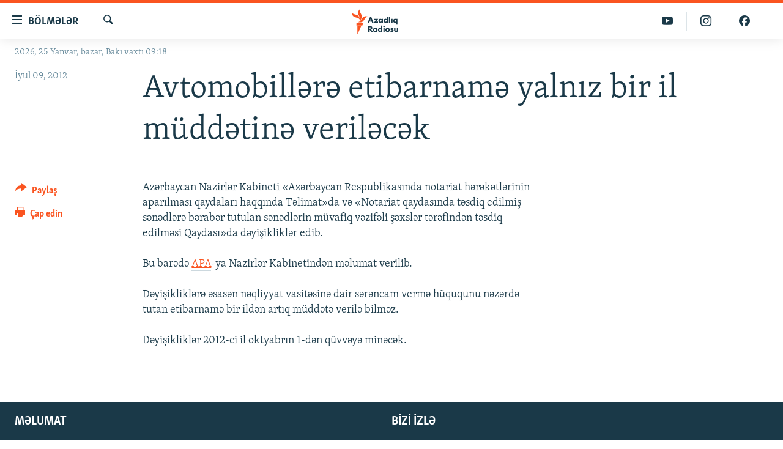

--- FILE ---
content_type: text/html; charset=utf-8
request_url: https://www.azadliq.org/a/24639296.html
body_size: 9267
content:

<!DOCTYPE html>
<html lang="az" dir="ltr" class="no-js">
<head>
<link href="/Content/responsive/RFE/az-AZ-Latn/RFE-az-AZ-Latn.css?&amp;av=0.0.0.0&amp;cb=370" rel="stylesheet"/>
<script src="https://tags.azadliq.org/rferl-pangea/prod/utag.sync.js"></script> <script type='text/javascript' src='https://www.youtube.com/iframe_api' async></script>
<link rel="manifest" href="/manifest.json">
<script type="text/javascript">
//a general 'js' detection, must be on top level in <head>, due to CSS performance
document.documentElement.className = "js";
var cacheBuster = "370";
var appBaseUrl = "/";
var imgEnhancerBreakpoints = [0, 144, 256, 408, 650, 1023, 1597];
var isLoggingEnabled = false;
var isPreviewPage = false;
var isLivePreviewPage = false;
if (!isPreviewPage) {
window.RFE = window.RFE || {};
window.RFE.cacheEnabledByParam = window.location.href.indexOf('nocache=1') === -1;
const url = new URL(window.location.href);
const params = new URLSearchParams(url.search);
// Remove the 'nocache' parameter
params.delete('nocache');
// Update the URL without the 'nocache' parameter
url.search = params.toString();
window.history.replaceState(null, '', url.toString());
} else {
window.addEventListener('load', function() {
const links = window.document.links;
for (let i = 0; i < links.length; i++) {
links[i].href = '#';
links[i].target = '_self';
}
})
}
var pwaEnabled = false;
var swCacheDisabled;
</script>
<meta charset="utf-8" />
<title>Avtomobillərə etibarnamə yalnız bir il m&#252;ddətinə veriləcək</title>
<meta name="description" content="Azərbaycan Nazirlər Kabineti &#171;Azərbaycan Respublikasında notariat hərəkətlərinin aparılması qaydaları haqqında Təlimat&#187;da və &#171;Notariat qaydasında təsdiq edilmiş sənədlərə bərabər tutulan sənədlərin m&#252;vafiq vəzifəli şəxslər tərəfindən təsdiq edilməsi Qaydası&#187;da dəyişikliklər edib.
Bu barədə..." />
<meta name="keywords" content="Azərbaycan xəbərləri, İqtisadiyyat xəbərləri" />
<meta name="viewport" content="width=device-width, initial-scale=1.0" />
<meta http-equiv="X-UA-Compatible" content="IE=edge" />
<meta name="robots" content="max-image-preview:large"><meta property="fb:pages" content="115254408502032" />
<link href="https://www.azadliq.org/a/24639296.html" rel="canonical" />
<meta name="apple-mobile-web-app-title" content="AzadlıqRadiosu" />
<meta name="apple-mobile-web-app-status-bar-style" content="black" />
<meta name="apple-itunes-app" content="app-id=1437370176, app-argument=//24639296.ltr" />
<meta content="Avtomobillərə etibarnamə yalnız bir il müddətinə veriləcək" property="og:title" />
<meta content="Azərbaycan Nazirlər Kabineti «Azərbaycan Respublikasında notariat hərəkətlərinin aparılması qaydaları haqqında Təlimat»da və «Notariat qaydasında təsdiq edilmiş sənədlərə bərabər tutulan sənədlərin müvafiq vəzifəli şəxslər tərəfindən təsdiq edilməsi Qaydası»da dəyişikliklər edib.
Bu barədə..." property="og:description" />
<meta content="article" property="og:type" />
<meta content="https://www.azadliq.org/a/24639296.html" property="og:url" />
<meta content="Azadlıq Radiosu" property="og:site_name" />
<meta content="https://www.facebook.com/azadliqradiosu" property="article:publisher" />
<meta content="https://www.azadliq.org/Content/responsive/RFE/az-AZ-Latn/img/top_logo_news.png" property="og:image" />
<meta content="1200" property="og:image:width" />
<meta content="675" property="og:image:height" />
<meta content="site logo" property="og:image:alt" />
<meta content="1577134942502091" property="fb:app_id" />
<meta content="summary_large_image" name="twitter:card" />
<meta content="@RadioAzadliq" name="twitter:site" />
<meta content="https://www.azadliq.org/Content/responsive/RFE/az-AZ-Latn/img/top_logo_news.png" name="twitter:image" />
<meta content="Avtomobillərə etibarnamə yalnız bir il müddətinə veriləcək" name="twitter:title" />
<meta content="Azərbaycan Nazirlər Kabineti «Azərbaycan Respublikasında notariat hərəkətlərinin aparılması qaydaları haqqında Təlimat»da və «Notariat qaydasında təsdiq edilmiş sənədlərə bərabər tutulan sənədlərin müvafiq vəzifəli şəxslər tərəfindən təsdiq edilməsi Qaydası»da dəyişikliklər edib.
Bu barədə..." name="twitter:description" />
<link rel="amphtml" href="https://www.azadliq.org/amp/24639296.html" />
<script type="application/ld+json">{"articleSection":"","isAccessibleForFree":true,"headline":"Avtomobillərə etibarnamə yalnız bir il müddətinə veriləcək","inLanguage":"az-AZ-Latn","keywords":"Azərbaycan xəbərləri, İqtisadiyyat xəbərləri","author":{"@type":"Person","name":"AzadlıqRadiosu"},"datePublished":"2012-07-09 09:00:07Z","dateModified":"2012-07-09 11:00:07Z","publisher":{"logo":{"width":512,"height":220,"@type":"ImageObject","url":"https://www.azadliq.org/Content/responsive/RFE/az-AZ-Latn/img/logo.png"},"@type":"NewsMediaOrganization","url":"https://www.azadliq.org","sameAs":["https://facebook.com/azadliqradiosu","https://instagram.com/azadliqradiosu","https://twitter.com/AzadliqRadiosu","https://www.youtube.com/user/AzadliqRadiosu"],"name":"AzadlıqRadiosu","alternateName":""},"@context":"https://schema.org","@type":"NewsArticle","mainEntityOfPage":"https://www.azadliq.org/a/24639296.html","url":"https://www.azadliq.org/a/24639296.html","description":"Azərbaycan Nazirlər Kabineti «Azərbaycan Respublikasında notariat hərəkətlərinin aparılması qaydaları haqqında Təlimat»da və «Notariat qaydasında təsdiq edilmiş sənədlərə bərabər tutulan sənədlərin müvafiq vəzifəli şəxslər tərəfindən təsdiq edilməsi Qaydası»da dəyişikliklər edib.\r\n\r\n Bu barədə...","image":{"width":1080,"height":608,"@type":"ImageObject","url":"https://gdb.rferl.org/00000000-0000-0000-0000-000000000000_w1080_h608.gif"},"name":"Avtomobillərə etibarnamə yalnız bir il müddətinə veriləcək"}</script>
<script src="/Scripts/responsive/infographics.b?v=dVbZ-Cza7s4UoO3BqYSZdbxQZVF4BOLP5EfYDs4kqEo1&amp;av=0.0.0.0&amp;cb=370"></script>
<script src="/Scripts/responsive/loader.b?v=Q26XNwrL6vJYKjqFQRDnx01Lk2pi1mRsuLEaVKMsvpA1&amp;av=0.0.0.0&amp;cb=370"></script>
<link rel="icon" type="image/svg+xml" href="/Content/responsive/RFE/img/webApp/favicon.svg" />
<link rel="alternate icon" href="/Content/responsive/RFE/img/webApp/favicon.ico" />
<link rel="mask-icon" color="#ea6903" href="/Content/responsive/RFE/img/webApp/favicon_safari.svg" />
<link rel="apple-touch-icon" sizes="152x152" href="/Content/responsive/RFE/img/webApp/ico-152x152.png" />
<link rel="apple-touch-icon" sizes="144x144" href="/Content/responsive/RFE/img/webApp/ico-144x144.png" />
<link rel="apple-touch-icon" sizes="114x114" href="/Content/responsive/RFE/img/webApp/ico-114x114.png" />
<link rel="apple-touch-icon" sizes="72x72" href="/Content/responsive/RFE/img/webApp/ico-72x72.png" />
<link rel="apple-touch-icon-precomposed" href="/Content/responsive/RFE/img/webApp/ico-57x57.png" />
<link rel="icon" sizes="192x192" href="/Content/responsive/RFE/img/webApp/ico-192x192.png" />
<link rel="icon" sizes="128x128" href="/Content/responsive/RFE/img/webApp/ico-128x128.png" />
<meta name="msapplication-TileColor" content="#ffffff" />
<meta name="msapplication-TileImage" content="/Content/responsive/RFE/img/webApp/ico-144x144.png" />
<link rel="preload" href="/Content/responsive/fonts/Skolar-Lt_LatnCyrl_v2.4.woff" type="font/woff" as="font" crossorigin="anonymous" />
<link rel="alternate" type="application/rss+xml" title="RFE/RL - Top Stories [RSS]" href="/api/" />
<link rel="sitemap" type="application/rss+xml" href="/sitemap.xml" />
</head>
<body class=" nav-no-loaded cc_theme pg-article print-lay-article js-category-to-nav nojs-images date-time-enabled">
<script type="text/javascript" >
var analyticsData = {url:"https://www.azadliq.org/a/24639296.html",property_id:"413",article_uid:"24639296",page_title:"Avtomobillərə etibarnamə yalnız bir il müddətinə veriləcək",page_type:"article",content_type:"article",subcontent_type:"article",last_modified:"2012-07-09 11:00:07Z",pub_datetime:"2012-07-09 09:00:07Z",pub_year:"2012",pub_month:"07",pub_day:"09",pub_hour:"09",pub_weekday:"Monday",section:"article",english_section:"in-azerbaijan",byline:"",categories:"in-azerbaijan,economic",domain:"www.azadliq.org",language:"Azerbaijani - Latin",language_service:"RFERL Azerbaijani",platform:"web",copied:"no",copied_article:"",copied_title:"",runs_js:"Yes",cms_release:"8.44.0.0.370",enviro_type:"prod",slug:"",entity:"RFE",short_language_service:"AZ",platform_short:"W",page_name:"Avtomobillərə etibarnamə yalnız bir il müddətinə veriləcək"};
</script>
<noscript><iframe src="https://www.googletagmanager.com/ns.html?id=GTM-WXZBPZ" height="0" width="0" style="display:none;visibility:hidden"></iframe></noscript><script type="text/javascript" data-cookiecategory="analytics">
var gtmEventObject = Object.assign({}, analyticsData, {event: 'page_meta_ready'});window.dataLayer = window.dataLayer || [];window.dataLayer.push(gtmEventObject);
if (top.location === self.location) { //if not inside of an IFrame
var renderGtm = "true";
if (renderGtm === "true") {
(function(w,d,s,l,i){w[l]=w[l]||[];w[l].push({'gtm.start':new Date().getTime(),event:'gtm.js'});var f=d.getElementsByTagName(s)[0],j=d.createElement(s),dl=l!='dataLayer'?'&l='+l:'';j.async=true;j.src='//www.googletagmanager.com/gtm.js?id='+i+dl;f.parentNode.insertBefore(j,f);})(window,document,'script','dataLayer','GTM-WXZBPZ');
}
}
</script>
<!--Analytics tag js version start-->
<script type="text/javascript" data-cookiecategory="analytics">
var utag_data = Object.assign({}, analyticsData, {});
if(typeof(TealiumTagFrom)==='function' && typeof(TealiumTagSearchKeyword)==='function') {
var utag_from=TealiumTagFrom();var utag_searchKeyword=TealiumTagSearchKeyword();
if(utag_searchKeyword!=null && utag_searchKeyword!=='' && utag_data["search_keyword"]==null) utag_data["search_keyword"]=utag_searchKeyword;if(utag_from!=null && utag_from!=='') utag_data["from"]=TealiumTagFrom();}
if(window.top!== window.self&&utag_data.page_type==="snippet"){utag_data.page_type = 'iframe';}
try{if(window.top!==window.self&&window.self.location.hostname===window.top.location.hostname){utag_data.platform = 'self-embed';utag_data.platform_short = 'se';}}catch(e){if(window.top!==window.self&&window.self.location.search.includes("platformType=self-embed")){utag_data.platform = 'cross-promo';utag_data.platform_short = 'cp';}}
(function(a,b,c,d){ a="https://tags.azadliq.org/rferl-pangea/prod/utag.js"; b=document;c="script";d=b.createElement(c);d.src=a;d.type="text/java"+c;d.async=true; a=b.getElementsByTagName(c)[0];a.parentNode.insertBefore(d,a); })();
</script>
<!--Analytics tag js version end-->
<!-- Analytics tag management NoScript -->
<noscript>
<img style="position: absolute; border: none;" src="https://ssc.azadliq.org/b/ss/bbgprod,bbgentityrferl/1/G.4--NS/970539200?pageName=rfe%3aaz%3aw%3aarticle%3aavtomobill%c9%99r%c9%99%20etibarnam%c9%99%20yaln%c4%b1z%20bir%20il%20m%c3%bcdd%c9%99tin%c9%99%20veril%c9%99c%c9%99k&amp;c6=avtomobill%c9%99r%c9%99%20etibarnam%c9%99%20yaln%c4%b1z%20bir%20il%20m%c3%bcdd%c9%99tin%c9%99%20veril%c9%99c%c9%99k&amp;v36=8.44.0.0.370&amp;v6=D=c6&amp;g=https%3a%2f%2fwww.azadliq.org%2fa%2f24639296.html&amp;c1=D=g&amp;v1=D=g&amp;events=event1,event52&amp;c16=rferl%20azerbaijani&amp;v16=D=c16&amp;c5=in-azerbaijan&amp;v5=D=c5&amp;ch=article&amp;c15=azerbaijani%20-%20latin&amp;v15=D=c15&amp;c4=article&amp;v4=D=c4&amp;c14=24639296&amp;v14=D=c14&amp;v20=no&amp;c17=web&amp;v17=D=c17&amp;mcorgid=518abc7455e462b97f000101%40adobeorg&amp;server=www.azadliq.org&amp;pageType=D=c4&amp;ns=bbg&amp;v29=D=server&amp;v25=rfe&amp;v30=413&amp;v105=D=User-Agent " alt="analytics" width="1" height="1" /></noscript>
<!-- End of Analytics tag management NoScript -->
<!--*** Accessibility links - For ScreenReaders only ***-->
<section>
<div class="sr-only">
<h2>Ke&#231;id linkləri</h2>
<ul>
<li><a href="#content" data-disable-smooth-scroll="1">Əsas məzmuna qayıt</a></li>
<li><a href="#navigation" data-disable-smooth-scroll="1">Əsas naviqasiyaya qayıt</a></li>
<li><a href="#txtHeaderSearch" data-disable-smooth-scroll="1">Axtarışa ke&#231;</a></li>
</ul>
</div>
</section>
<div dir="ltr">
<div id="page">
<aside>
<div class="c-lightbox overlay-modal">
<div class="c-lightbox__intro">
<h2 class="c-lightbox__intro-title"></h2>
<button class="btn btn--rounded c-lightbox__btn c-lightbox__intro-next" title="N&#246;vbəti">
<span class="ico ico--rounded ico-chevron-forward"></span>
<span class="sr-only">N&#246;vbəti</span>
</button>
</div>
<div class="c-lightbox__nav">
<button class="btn btn--rounded c-lightbox__btn c-lightbox__btn--close" title="Bağla">
<span class="ico ico--rounded ico-close"></span>
<span class="sr-only">Bağla</span>
</button>
<button class="btn btn--rounded c-lightbox__btn c-lightbox__btn--prev" title="Əvvəlki">
<span class="ico ico--rounded ico-chevron-backward"></span>
<span class="sr-only">Əvvəlki</span>
</button>
<button class="btn btn--rounded c-lightbox__btn c-lightbox__btn--next" title="N&#246;vbəti">
<span class="ico ico--rounded ico-chevron-forward"></span>
<span class="sr-only">N&#246;vbəti</span>
</button>
</div>
<div class="c-lightbox__content-wrap">
<figure class="c-lightbox__content">
<span class="c-spinner c-spinner--lightbox">
<img src="/Content/responsive/img/player-spinner.png"
alt="G&#246;zlə"
title="G&#246;zlə" />
</span>
<div class="c-lightbox__img">
<div class="thumb">
<img src="" alt="" />
</div>
</div>
<figcaption>
<div class="c-lightbox__info c-lightbox__info--foot">
<span class="c-lightbox__counter"></span>
<span class="caption c-lightbox__caption"></span>
</div>
</figcaption>
</figure>
</div>
<div class="hidden">
<div class="content-advisory__box content-advisory__box--lightbox">
<span class="content-advisory__box-text">This image contains sensitive content which some people may find offensive or disturbing.</span>
<button class="btn btn--transparent content-advisory__box-btn m-t-md" value="text" type="button">
<span class="btn__text">
Click to reveal
</span>
</button>
</div>
</div>
</div>
<div class="print-dialogue">
<div class="container">
<h3 class="print-dialogue__title section-head">&#199;ap se&#231;imləri</h3>
<div class="print-dialogue__opts">
<ul class="print-dialogue__opt-group">
<li class="form__group form__group--checkbox">
<input class="form__check " id="checkboxImages" name="checkboxImages" type="checkbox" checked="checked" />
<label for="checkboxImages" class="form__label m-t-md">Fotolar</label>
</li>
<li class="form__group form__group--checkbox">
<input class="form__check " id="checkboxMultimedia" name="checkboxMultimedia" type="checkbox" checked="checked" />
<label for="checkboxMultimedia" class="form__label m-t-md">Multimedia</label>
</li>
</ul>
<ul class="print-dialogue__opt-group">
<li class="form__group form__group--checkbox">
<input class="form__check " id="checkboxEmbedded" name="checkboxEmbedded" type="checkbox" checked="checked" />
<label for="checkboxEmbedded" class="form__label m-t-md">Əlaqədar kontent</label>
</li>
<li class="form__group form__group--checkbox">
<input class="form__check " id="checkboxComments" name="checkboxComments" type="checkbox" />
<label for="checkboxComments" class="form__label m-t-md">Şərhlər</label>
</li>
</ul>
</div>
<div class="print-dialogue__buttons">
<button class="btn btn--secondary close-button" type="button" title="Ləğv et">
<span class="btn__text ">Ləğv et</span>
</button>
<button class="btn btn-cust-print m-l-sm" type="button" title="&#199;ap edin">
<span class="btn__text ">&#199;ap edin</span>
</button>
</div>
</div>
</div>
<div class="ctc-message pos-fix">
<div class="ctc-message__inner">Link has been copied to clipboard</div>
</div>
</aside>
<div class="hdr-20 hdr-20--big">
<div class="hdr-20__inner">
<div class="hdr-20__max pos-rel">
<div class="hdr-20__side hdr-20__side--primary d-flex">
<label data-for="main-menu-ctrl" data-switcher-trigger="true" data-switch-target="main-menu-ctrl" class="burger hdr-trigger pos-rel trans-trigger" data-trans-evt="click" data-trans-id="menu">
<span class="ico ico-close hdr-trigger__ico hdr-trigger__ico--close burger__ico burger__ico--close"></span>
<span class="ico ico-menu hdr-trigger__ico hdr-trigger__ico--open burger__ico burger__ico--open"></span>
<span class="burger__label">B&#246;lmələr</span>
</label>
<div class="menu-pnl pos-fix trans-target" data-switch-target="main-menu-ctrl" data-trans-id="menu">
<div class="menu-pnl__inner">
<nav class="main-nav menu-pnl__item menu-pnl__item--first">
<ul class="main-nav__list accordeon" data-analytics-tales="false" data-promo-name="link" data-location-name="nav,secnav">
<li class="main-nav__item">
<a class="main-nav__item-name main-nav__item-name--link" href="/azadlıq_radiosu_məqalələr" title="G&#252;ndəm" data-item-name="articles" >G&#252;ndəm</a>
</li>
<li class="main-nav__item">
<a class="main-nav__item-name main-nav__item-name--link" href="/z/23000" title="#İzahla" data-item-name="izahla" >#İzahla</a>
</li>
<li class="main-nav__item">
<a class="main-nav__item-name main-nav__item-name--link" href="/z/23001" title="Korrupsiometr" data-item-name="korrupsiometr" >Korrupsiometr</a>
</li>
<li class="main-nav__item">
<a class="main-nav__item-name main-nav__item-name--link" href="/z/23038" title="#Əslində" data-item-name="eslinde" >#Əslində</a>
</li>
<li class="main-nav__item">
<a class="main-nav__item-name main-nav__item-name--link" href="/z/16655" title="Fərqə bax" data-item-name="see-difference" >Fərqə bax</a>
</li>
<li class="main-nav__item">
<a class="main-nav__item-name main-nav__item-name--link" href="/z/23139" title="Qanuni Doğru" data-item-name="legal-right" >Qanuni Doğru</a>
</li>
<li class="main-nav__item">
<a class="main-nav__item-name main-nav__item-name--link" href="/jurnalist_araşdırmaları" title="Araşdırma" data-item-name="journalism-investigative-reports" >Araşdırma</a>
</li>
<li class="main-nav__item accordeon__item" data-switch-target="menu-item-642">
<label class="main-nav__item-name main-nav__item-name--label accordeon__control-label" data-switcher-trigger="true" data-for="menu-item-642">
Multimedia
<span class="ico ico-chevron-down main-nav__chev"></span>
</label>
<div class="main-nav__sub-list">
<a class="main-nav__item-name main-nav__item-name--link main-nav__item-name--sub" href="/multimedia" title="Video" data-item-name="multimedia" >Video</a>
<a class="main-nav__item-name main-nav__item-name--link main-nav__item-name--sub" href="/foto_qalereya" title="Fotoqalereya" data-item-name="photogallery" >Fotoqalereya</a>
<a class="main-nav__item-name main-nav__item-name--link main-nav__item-name--sub" href="/infoqrafika" title="İnfoqrafika" data-item-name="info_graphic" >İnfoqrafika</a>
<a class="main-nav__item-name main-nav__item-name--link main-nav__item-name--sub" href="/karikatura" title="Karikatura" data-item-name="cartoon" >Karikatura</a>
</div>
</li>
<li class="main-nav__item accordeon__item" data-switch-target="menu-item-2982">
<label class="main-nav__item-name main-nav__item-name--label accordeon__control-label" data-switcher-trigger="true" data-for="menu-item-2982">
Radio arxiv
<span class="ico ico-chevron-down main-nav__chev"></span>
</label>
<div class="main-nav__sub-list">
<a class="main-nav__item-name main-nav__item-name--link main-nav__item-name--sub" href="/oxu_zalı" title="Oxu Zalı" data-item-name="az_reading_room" >Oxu Zalı</a>
<a class="main-nav__item-name main-nav__item-name--link main-nav__item-name--sub" href="https://www.azadliq.org/a/2287275.html" title="Azərbaycan ədəbiyyatı kitabxanası" >Azərbaycan ədəbiyyatı kitabxanası</a>
<a class="main-nav__item-name main-nav__item-name--link main-nav__item-name--sub" href="/islam_və_demokratiya" title="İslam və Demokratiya" data-item-name="islam_democracy" >İslam və Demokratiya</a>
<a class="main-nav__item-name main-nav__item-name--link main-nav__item-name--sub" href="/iz_mədəniyyət" title="İz - mədəniyyət proqramı" data-item-name="az_cultural_weekly" >İz - mədəniyyət proqramı</a>
</div>
</li>
<li class="main-nav__item accordeon__item" data-switch-target="menu-item-3194">
<label class="main-nav__item-name main-nav__item-name--label accordeon__control-label" data-switcher-trigger="true" data-for="menu-item-3194">
Haqqımızda
<span class="ico ico-chevron-down main-nav__chev"></span>
</label>
<div class="main-nav__sub-list">
<a class="main-nav__item-name main-nav__item-name--link main-nav__item-name--sub" href="/p/4321.html" title="Missiyamız" data-item-name="about_us_responsive" >Missiyamız</a>
<a class="main-nav__item-name main-nav__item-name--link main-nav__item-name--sub" href="https://docs.rferl.org/az-AZ-Latn/2021/08/11/8873b4fa-855a-496a-943b-d19b328bc5c4.docx" title="Peşə etikası və jurnalistika standartlarımız" >Peşə etikası və jurnalistika standartlarımız</a>
<a class="main-nav__item-name main-nav__item-name--link main-nav__item-name--sub" href="/p/7350.html" title="Materiallarımızdan istifadə" data-item-name="new-policies" >Materiallarımızdan istifadə</a>
<a class="main-nav__item-name main-nav__item-name--link main-nav__item-name--sub" href="/a/28384215.html" title="AzadlıqRadiosu mobil telefonunuzda" >AzadlıqRadiosu mobil telefonunuzda</a>
<a class="main-nav__item-name main-nav__item-name--link main-nav__item-name--sub" href="/p/5645.html" title="Bizimlə əlaqə" data-item-name="our-contacts" >Bizimlə əlaqə</a>
<a class="main-nav__item-name main-nav__item-name--link main-nav__item-name--sub" href="https://www.azadliq.org/subscribe.html" title="Xəbər b&#252;lletenlərimiz" >Xəbər b&#252;lletenlərimiz</a>
</div>
</li>
</ul>
</nav>
<div class="menu-pnl__item menu-pnl__item--social">
<h5 class="menu-pnl__sub-head">Bizi izlə</h5>
<a href="https://facebook.com/azadliqradiosu" title="Bizi Facebook-da izlə" data-analytics-text="follow_on_facebook" class="btn btn--rounded btn--social-inverted menu-pnl__btn js-social-btn btn-facebook" target="_blank" rel="noopener">
<span class="ico ico-facebook-alt ico--rounded"></span>
</a>
<a href="https://instagram.com/azadliqradiosu" title="Bizi İnstagramda izləyin" data-analytics-text="follow_on_instagram" class="btn btn--rounded btn--social-inverted menu-pnl__btn js-social-btn btn-instagram" target="_blank" rel="noopener">
<span class="ico ico-instagram ico--rounded"></span>
</a>
<a href="https://twitter.com/AzadliqRadiosu" title="Bizi Twitter-də izlə" data-analytics-text="follow_on_twitter" class="btn btn--rounded btn--social-inverted menu-pnl__btn js-social-btn btn-twitter" target="_blank" rel="noopener">
<span class="ico ico-twitter ico--rounded"></span>
</a>
<a href="https://www.youtube.com/user/AzadliqRadiosu" title="Bizi YouTube-da izlə" data-analytics-text="follow_on_youtube" class="btn btn--rounded btn--social-inverted menu-pnl__btn js-social-btn btn-youtube" target="_blank" rel="noopener">
<span class="ico ico-youtube ico--rounded"></span>
</a>
</div>
<div class="menu-pnl__item">
<a href="/navigation/allsites" class="menu-pnl__item-link">
<span class="ico ico-languages "></span>
RFE/RL-in b&#252;t&#252;n saytları
</a>
</div>
</div>
</div>
<label data-for="top-search-ctrl" data-switcher-trigger="true" data-switch-target="top-search-ctrl" class="top-srch-trigger hdr-trigger">
<span class="ico ico-close hdr-trigger__ico hdr-trigger__ico--close top-srch-trigger__ico top-srch-trigger__ico--close"></span>
<span class="ico ico-search hdr-trigger__ico hdr-trigger__ico--open top-srch-trigger__ico top-srch-trigger__ico--open"></span>
</label>
<div class="srch-top srch-top--in-header" data-switch-target="top-search-ctrl">
<div class="container">
<form action="/s" class="srch-top__form srch-top__form--in-header" id="form-topSearchHeader" method="get" role="search"><label for="txtHeaderSearch" class="sr-only">Axtar</label>
<input type="text" id="txtHeaderSearch" name="k" placeholder="burada axtarın" accesskey="s" value="" class="srch-top__input analyticstag-event" onkeydown="if (event.keyCode === 13) { FireAnalyticsTagEventOnSearch('search', $dom.get('#txtHeaderSearch')[0].value) }" />
<button title="Axtar" type="submit" class="btn btn--top-srch analyticstag-event" onclick="FireAnalyticsTagEventOnSearch('search', $dom.get('#txtHeaderSearch')[0].value) ">
<span class="ico ico-search"></span>
</button></form>
</div>
</div>
<a href="/" class="main-logo-link">
<img src="/Content/responsive/RFE/az-AZ-Latn/img/logo-compact.svg" class="main-logo main-logo--comp" alt="site logo">
<img src="/Content/responsive/RFE/az-AZ-Latn/img/logo.svg" class="main-logo main-logo--big" alt="site logo">
</a>
</div>
<div class="hdr-20__side hdr-20__side--secondary d-flex">
<a href="https://www.facebook.com/azadliqradiosu" title="Bizi Facebook-da izlə" class="hdr-20__secondary-item" data-item-name="custom1">
<span class="ico-custom ico-custom--1 hdr-20__secondary-icon"></span>
</a>
<a href="https://www.instagram.com/azadliqradiosu/" title="Bizi İnstagramda izləyin" class="hdr-20__secondary-item" data-item-name="custom3">
<span class="ico-custom ico-custom--3 hdr-20__secondary-icon"></span>
</a>
<a href="https://www.youtube.com/user/AzadliqRadiosu" title="Bizi YouTube-da izlə" class="hdr-20__secondary-item" data-item-name="custom2">
<span class="ico-custom ico-custom--2 hdr-20__secondary-icon"></span>
</a>
<a href="/s" title="Axtar" class="hdr-20__secondary-item hdr-20__secondary-item--search" data-item-name="search">
<span class="ico ico-search hdr-20__secondary-icon hdr-20__secondary-icon--search"></span>
</a>
<div class="srch-bottom">
<form action="/s" class="srch-bottom__form d-flex" id="form-bottomSearch" method="get" role="search"><label for="txtSearch" class="sr-only">Axtar</label>
<input type="search" id="txtSearch" name="k" placeholder="burada axtarın" accesskey="s" value="" class="srch-bottom__input analyticstag-event" onkeydown="if (event.keyCode === 13) { FireAnalyticsTagEventOnSearch('search', $dom.get('#txtSearch')[0].value) }" />
<button title="Axtar" type="submit" class="btn btn--bottom-srch analyticstag-event" onclick="FireAnalyticsTagEventOnSearch('search', $dom.get('#txtSearch')[0].value) ">
<span class="ico ico-search"></span>
</button></form>
</div>
</div>
<img src="/Content/responsive/RFE/az-AZ-Latn/img/logo-print.gif" class="logo-print" alt="site logo">
<img src="/Content/responsive/RFE/az-AZ-Latn/img/logo-print_color.png" class="logo-print logo-print--color" alt="site logo">
</div>
</div>
</div>
<script>
if (document.body.className.indexOf('pg-home') > -1) {
var nav2In = document.querySelector('.hdr-20__inner');
var nav2Sec = document.querySelector('.hdr-20__side--secondary');
var secStyle = window.getComputedStyle(nav2Sec);
if (nav2In && window.pageYOffset < 150 && secStyle['position'] !== 'fixed') {
nav2In.classList.add('hdr-20__inner--big')
}
}
</script>
<div class="c-hlights c-hlights--breaking c-hlights--no-item" data-hlight-display="mobile,desktop">
<div class="c-hlights__wrap container p-0">
<div class="c-hlights__nav">
<a role="button" href="#" title="Əvvəlki">
<span class="ico ico-chevron-backward m-0"></span>
<span class="sr-only">Əvvəlki</span>
</a>
<a role="button" href="#" title="N&#246;vbəti">
<span class="ico ico-chevron-forward m-0"></span>
<span class="sr-only">N&#246;vbəti</span>
</a>
</div>
<span class="c-hlights__label">
<span class="">Elan:</span>
<span class="switcher-trigger">
<label data-for="more-less-1" data-switcher-trigger="true" class="switcher-trigger__label switcher-trigger__label--more p-b-0" title="Ardını g&#246;stər">
<span class="ico ico-chevron-down"></span>
</label>
<label data-for="more-less-1" data-switcher-trigger="true" class="switcher-trigger__label switcher-trigger__label--less p-b-0" title="Qısa g&#246;stər">
<span class="ico ico-chevron-up"></span>
</label>
</span>
</span>
<ul class="c-hlights__items switcher-target" data-switch-target="more-less-1">
</ul>
</div>
</div> <div class="date-time-area ">
<div class="container">
<span class="date-time">
2026, 25 Yanvar, bazar, Bakı vaxtı 09:18
</span>
</div>
</div>
<div id="content">
<main class="container">
<div class="hdr-container">
<div class="row">
<div class="col-category col-xs-12 col-md-2 pull-left"></div><div class="col-title col-xs-12 col-md-10 pull-right"> <h1 class="title pg-title">
Avtomobillərə etibarnamə yalnız bir il m&#252;ddətinə veriləcək
</h1>
</div><div class="col-publishing-details col-xs-12 col-sm-12 col-md-2 pull-left"> <div class="publishing-details ">
<div class="published">
<span class="date" >
<time pubdate="pubdate" datetime="2012-07-09T14:00:07+04:00">
İyul 09, 2012
</time>
</span>
</div>
</div>
</div><div class="col-lg-12 separator"> <div class="separator">
<hr class="title-line" />
</div>
</div>
</div>
</div>
<div class="body-container">
<div class="row">
<div class="col-xs-12 col-md-2 pull-left article-share">
<div class="share--box">
<div class="sticky-share-container" style="display:none">
<div class="container">
<a href="https://www.azadliq.org" id="logo-sticky-share">&nbsp;</a>
<div class="pg-title pg-title--sticky-share">
Avtomobillərə etibarnamə yalnız bir il m&#252;ddətinə veriləcək
</div>
<div class="sticked-nav-actions">
<!--This part is for sticky navigation display-->
<p class="buttons link-content-sharing p-0 ">
<button class="btn btn--link btn-content-sharing p-t-0 " id="btnContentSharing" value="text" role="Button" type="" title="Başqa sosial şəbəkələrdə paylaş">
<span class="ico ico-share ico--l"></span>
<span class="btn__text ">
Paylaş
</span>
</button>
</p>
<aside class="content-sharing js-content-sharing js-content-sharing--apply-sticky content-sharing--sticky"
role="complementary"
data-share-url="https://www.azadliq.org/a/24639296.html" data-share-title="Avtomobillərə etibarnamə yalnız bir il m&#252;ddətinə veriləcək" data-share-text="">
<div class="content-sharing__popover">
<h6 class="content-sharing__title">Paylaş</h6>
<button href="#close" id="btnCloseSharing" class="btn btn--text-like content-sharing__close-btn">
<span class="ico ico-close ico--l"></span>
</button>
<ul class="content-sharing__list">
<li class="content-sharing__item">
<div class="ctc ">
<input type="text" class="ctc__input" readonly="readonly">
<a href="" js-href="https://www.azadliq.org/a/24639296.html" class="content-sharing__link ctc__button">
<span class="ico ico-copy-link ico--rounded ico--s"></span>
<span class="content-sharing__link-text">Linki kopyala</span>
</a>
</div>
</li>
<li class="content-sharing__item">
<a href="https://facebook.com/sharer.php?u=https%3a%2f%2fwww.azadliq.org%2fa%2f24639296.html"
data-analytics-text="share_on_facebook"
title="Facebook" target="_blank"
class="content-sharing__link js-social-btn">
<span class="ico ico-facebook ico--rounded ico--s"></span>
<span class="content-sharing__link-text">Facebook</span>
</a>
</li>
<li class="content-sharing__item">
<a href="https://twitter.com/share?url=https%3a%2f%2fwww.azadliq.org%2fa%2f24639296.html&amp;text=Avtomobill%c9%99r%c9%99+etibarnam%c9%99+yaln%c4%b1z+bir+il+m%c3%bcdd%c9%99tin%c9%99+veril%c9%99c%c9%99k"
data-analytics-text="share_on_twitter"
title="X (Twitter)" target="_blank"
class="content-sharing__link js-social-btn">
<span class="ico ico-twitter ico--rounded ico--s"></span>
<span class="content-sharing__link-text">X (Twitter)</span>
</a>
</li>
<li class="content-sharing__item visible-xs-inline-block visible-sm-inline-block">
<a href="whatsapp://send?text=https%3a%2f%2fwww.azadliq.org%2fa%2f24639296.html"
data-analytics-text="share_on_whatsapp"
title="WhatsApp" target="_blank"
class="content-sharing__link js-social-btn">
<span class="ico ico-whatsapp ico--rounded ico--s"></span>
<span class="content-sharing__link-text">WhatsApp</span>
</a>
</li>
<li class="content-sharing__item">
<a href="mailto:?body=https%3a%2f%2fwww.azadliq.org%2fa%2f24639296.html&amp;subject=Avtomobillərə etibarnamə yalnız bir il m&#252;ddətinə veriləcək"
title="E-mail"
class="content-sharing__link ">
<span class="ico ico-email ico--rounded ico--s"></span>
<span class="content-sharing__link-text">E-mail</span>
</a>
</li>
</ul>
</div>
</aside>
</div>
</div>
</div>
<div class="links">
<p class="buttons link-content-sharing p-0 ">
<button class="btn btn--link btn-content-sharing p-t-0 " id="btnContentSharing" value="text" role="Button" type="" title="Başqa sosial şəbəkələrdə paylaş">
<span class="ico ico-share ico--l"></span>
<span class="btn__text ">
Paylaş
</span>
</button>
</p>
<aside class="content-sharing js-content-sharing " role="complementary"
data-share-url="https://www.azadliq.org/a/24639296.html" data-share-title="Avtomobillərə etibarnamə yalnız bir il m&#252;ddətinə veriləcək" data-share-text="">
<div class="content-sharing__popover">
<h6 class="content-sharing__title">Paylaş</h6>
<button href="#close" id="btnCloseSharing" class="btn btn--text-like content-sharing__close-btn">
<span class="ico ico-close ico--l"></span>
</button>
<ul class="content-sharing__list">
<li class="content-sharing__item">
<div class="ctc ">
<input type="text" class="ctc__input" readonly="readonly">
<a href="" js-href="https://www.azadliq.org/a/24639296.html" class="content-sharing__link ctc__button">
<span class="ico ico-copy-link ico--rounded ico--l"></span>
<span class="content-sharing__link-text">Linki kopyala</span>
</a>
</div>
</li>
<li class="content-sharing__item">
<a href="https://facebook.com/sharer.php?u=https%3a%2f%2fwww.azadliq.org%2fa%2f24639296.html"
data-analytics-text="share_on_facebook"
title="Facebook" target="_blank"
class="content-sharing__link js-social-btn">
<span class="ico ico-facebook ico--rounded ico--l"></span>
<span class="content-sharing__link-text">Facebook</span>
</a>
</li>
<li class="content-sharing__item">
<a href="https://twitter.com/share?url=https%3a%2f%2fwww.azadliq.org%2fa%2f24639296.html&amp;text=Avtomobill%c9%99r%c9%99+etibarnam%c9%99+yaln%c4%b1z+bir+il+m%c3%bcdd%c9%99tin%c9%99+veril%c9%99c%c9%99k"
data-analytics-text="share_on_twitter"
title="X (Twitter)" target="_blank"
class="content-sharing__link js-social-btn">
<span class="ico ico-twitter ico--rounded ico--l"></span>
<span class="content-sharing__link-text">X (Twitter)</span>
</a>
</li>
<li class="content-sharing__item visible-xs-inline-block visible-sm-inline-block">
<a href="whatsapp://send?text=https%3a%2f%2fwww.azadliq.org%2fa%2f24639296.html"
data-analytics-text="share_on_whatsapp"
title="WhatsApp" target="_blank"
class="content-sharing__link js-social-btn">
<span class="ico ico-whatsapp ico--rounded ico--l"></span>
<span class="content-sharing__link-text">WhatsApp</span>
</a>
</li>
<li class="content-sharing__item">
<a href="mailto:?body=https%3a%2f%2fwww.azadliq.org%2fa%2f24639296.html&amp;subject=Avtomobillərə etibarnamə yalnız bir il m&#252;ddətinə veriləcək"
title="E-mail"
class="content-sharing__link ">
<span class="ico ico-email ico--rounded ico--l"></span>
<span class="content-sharing__link-text">E-mail</span>
</a>
</li>
</ul>
</div>
</aside>
<p class="link-print visible-md visible-lg buttons p-0">
<button class="btn btn--link btn-print p-t-0" onclick="if (typeof FireAnalyticsTagEvent === 'function') {FireAnalyticsTagEvent({ on_page_event: 'print_story' });}return false" title="(CTRL+P)">
<span class="ico ico-print"></span>
<span class="btn__text">&#199;ap edin</span>
</button>
</p>
</div>
</div>
</div>
<div class="col-xs-12 col-sm-12 col-md-10 col-lg-10 pull-right">
<div class="row">
<div class="col-xs-12 col-sm-12 col-md-8 col-lg-8 pull-left bottom-offset content-offset">
<div id="article-content" class="content-floated-wrap fb-quotable">
<div class="wsw">
Azərbaycan Nazirlər Kabineti «Azərbaycan Respublikasında notariat hərəkətlərinin aparılması qaydaları haqqında Təlimat»da və «Notariat qaydasında təsdiq edilmiş sənədlərə bərabər tutulan sənədlərin müvafiq vəzifəli şəxslər tərəfindən təsdiq edilməsi Qaydası»da dəyişikliklər edib.<br />
<br />
Bu barədə <a class="wsw__a" href="http://az.apa.az/" target="_blank"><u>APA</u></a>-ya Nazirlər Kabinetindən məlumat verilib.<br />
<br />
Dəyişikliklərə əsasən nəqliyyat vasitəsinə dair sərəncam vermə hüququnu nəzərdə tutan etibarnamə bir ildən artıq müddətə verilə bilməz.<br />
<br />
Dəyişikliklər 2012-ci il oktyabrın 1-dən qüvvəyə minəcək.
</div>
</div>
</div>
</div>
</div>
</div>
</div>
</main>
</div>
<footer role="contentinfo">
<div id="foot" class="foot">
<div class="container">
<div class="foot-nav collapsed" id="foot-nav">
<div class="menu">
<ul class="items">
<li class="socials block-socials">
<span class="handler" id="socials-handler">
Bizi izlə
</span>
<div class="inner">
<ul class="subitems follow">
<li>
<a href="https://facebook.com/azadliqradiosu" title="Bizi Facebook-da izlə" data-analytics-text="follow_on_facebook" class="btn btn--rounded js-social-btn btn-facebook" target="_blank" rel="noopener">
<span class="ico ico-facebook-alt ico--rounded"></span>
</a>
</li>
<li>
<a href="https://instagram.com/azadliqradiosu" title="Bizi İnstagramda izləyin" data-analytics-text="follow_on_instagram" class="btn btn--rounded js-social-btn btn-instagram" target="_blank" rel="noopener">
<span class="ico ico-instagram ico--rounded"></span>
</a>
</li>
<li>
<a href="https://twitter.com/AzadliqRadiosu" title="Bizi Twitter-də izlə" data-analytics-text="follow_on_twitter" class="btn btn--rounded js-social-btn btn-twitter" target="_blank" rel="noopener">
<span class="ico ico-twitter ico--rounded"></span>
</a>
</li>
<li>
<a href="https://www.youtube.com/user/AzadliqRadiosu" title="Bizi YouTube-da izlə" data-analytics-text="follow_on_youtube" class="btn btn--rounded js-social-btn btn-youtube" target="_blank" rel="noopener">
<span class="ico ico-youtube ico--rounded"></span>
</a>
</li>
<li>
<a href="/rssfeeds" title="RSS" data-analytics-text="follow_on_rss" class="btn btn--rounded js-social-btn btn-rss" >
<span class="ico ico-rss ico--rounded"></span>
</a>
</li>
<li>
<a href="/podcasts" title="Podcast" data-analytics-text="follow_on_podcast" class="btn btn--rounded js-social-btn btn-podcast" >
<span class="ico ico-podcast ico--rounded"></span>
</a>
</li>
</ul>
</div>
</li>
<li class="block-primary collapsed collapsible item">
<span class="handler">
Məlumat
<span title="close tab" class="ico ico-chevron-up"></span>
<span title="open tab" class="ico ico-chevron-down"></span>
<span title="əlavə et" class="ico ico-plus"></span>
<span title="sil" class="ico ico-minus"></span>
</span>
<div class="inner">
<ul class="subitems">
<li class="subitem">
<a class="handler" href="/p/4321.html" title="Haqqımızda" >Haqqımızda</a>
</li>
<li class="subitem">
<a class="handler" href="https://azadliq1.azureedge.net/a/28384215.html" title="AzadlıqRadiosu mobil telefonuzda" >AzadlıqRadiosu mobil telefonuzda</a>
</li>
<li class="subitem">
<a class="handler" href="/p/7350.html" title="Materiallarımızdan istifadə" >Materiallarımızdan istifadə</a>
</li>
<li class="subitem">
<a class="handler" href="/p/5645.html" title="Bizimlə əlaqə" >Bizimlə əlaqə</a>
</li>
<li class="subitem">
<a class="handler" href="/weekly-newsletter-subscribe" title="Həftəyə baxış" >Həftəyə baxış</a>
</li>
</ul>
</div>
</li>
</ul>
</div>
</div>
<div class="foot__item foot__item--copyrights">
<p class="copyright">AzadlıqRadiosu &#169; 2026 Inc. | Bütün hüquqlar qorunur</p>
</div>
</div>
</div>
</footer> </div>
</div>
<script defer src="/Scripts/responsive/serviceWorkerInstall.js?cb=370"></script>
<script type="text/javascript">
// opera mini - disable ico font
if (navigator.userAgent.match(/Opera Mini/i)) {
document.getElementsByTagName("body")[0].className += " can-not-ff";
}
// mobile browsers test
if (typeof RFE !== 'undefined' && RFE.isMobile) {
if (RFE.isMobile.any()) {
document.getElementsByTagName("body")[0].className += " is-mobile";
}
else {
document.getElementsByTagName("body")[0].className += " is-not-mobile";
}
}
</script>
<script src="/conf.js?x=370" type="text/javascript"></script>
<div class="responsive-indicator">
<div class="visible-xs-block">XS</div>
<div class="visible-sm-block">SM</div>
<div class="visible-md-block">MD</div>
<div class="visible-lg-block">LG</div>
</div>
<script type="text/javascript">
var bar_data = {
"apiId": "24639296",
"apiType": "1",
"isEmbedded": "0",
"culture": "az-AZ-Latn",
"cookieName": "cmsLoggedIn",
"cookieDomain": "www.azadliq.org"
};
</script>
<div id="scriptLoaderTarget" style="display:none;contain:strict;"></div>
</body>
</html>